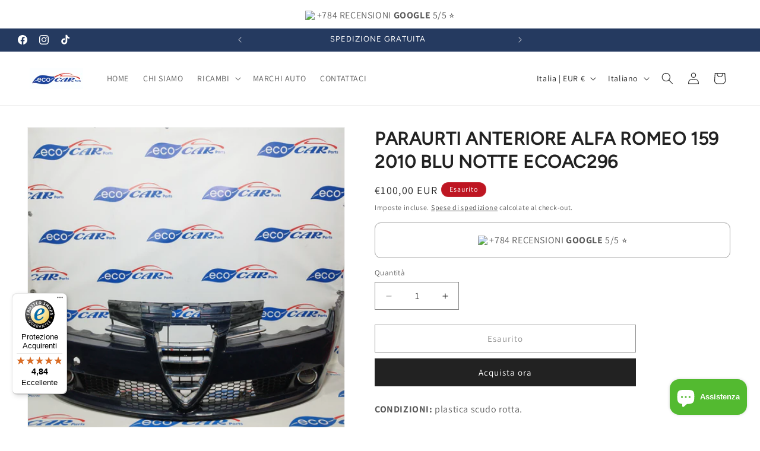

--- FILE ---
content_type: text/javascript
request_url: https://widgets.trustedshops.com/js/XF7B6D467C8319C0481007FA012A72451.js
body_size: 1294
content:
((e,t)=>{const a={shopInfo:{tsId:"XF7B6D467C8319C0481007FA012A72451",name:"ecocarpart.com",url:"ecocarpart.com",language:"it",targetMarket:"ITA",ratingVariant:"WIDGET",eTrustedIds:{accountId:"acc-ae1f615f-eaa6-476d-a08f-67e5af701049",channelId:"chl-4146c24f-d0af-486e-ac91-014d6465c6d5"},buyerProtection:{certificateType:"CLASSIC",certificateState:"PRODUCTION",mainProtectionCurrency:"EUR",classicProtectionAmount:2500,maxProtectionDuration:30,firstCertified:"2025-03-07 00:00:00"},reviewSystem:{rating:{averageRating:4.84,averageRatingCount:38,overallRatingCount:38,distribution:{oneStar:0,twoStars:0,threeStars:1,fourStars:4,fiveStars:33}},reviews:[{average:5,buyerStatement:"Ottimo venditore",rawChangeDate:"2026-01-12T10:11:36.000Z",changeDate:"12/01/2026",transactionDate:"29/12/2025"},{average:4,buyerStatement:"Imballaggio perfetto e pezzi quasi nuovi",rawChangeDate:"2026-01-07T15:48:01.000Z",changeDate:"07/01/2026",transactionDate:"22/12/2025"},{average:5,buyerStatement:"Professionisti. Confezionamento spedizione ben fatto.",rawChangeDate:"2025-11-07T13:05:01.000Z",changeDate:"07/11/2025",transactionDate:"24/10/2025"}]},features:["MARS_REVIEWS","MARS_EVENTS","DISABLE_REVIEWREQUEST_SENDING","MARS_QUESTIONNAIRE","MARS_PUBLIC_QUESTIONNAIRE","GUARANTEE_RECOG_CLASSIC_INTEGRATION"],consentManagementType:"OFF",urls:{profileUrl:"https://www.trstd.com/it-it/reviews/ecocarpart-com",profileUrlLegalSection:"https://www.trstd.com/it-it/reviews/ecocarpart-com#legal-info",reviewLegalUrl:"https://help.etrusted.com/hc/it/articles/23970864566162"},contractStartDate:"2025-03-07 00:00:00",shopkeeper:{name:"ECOCAR PARTS SRL",street:"Zona Asi Località Pantano",country:"IT",city:"Acerra",zip:"80011"},displayVariant:"full",variant:"full",twoLetterCountryCode:"IT"},"process.env":{STAGE:"prod"},externalConfig:{trustbadgeScriptUrl:"https://widgets.trustedshops.com/assets/trustbadge.js",cdnDomain:"widgets.trustedshops.com"},elementIdSuffix:"-98e3dadd90eb493088abdc5597a70810",buildTimestamp:"2026-01-21T05:58:00.454Z",buildStage:"prod"},r=a=>{const{trustbadgeScriptUrl:r}=a.externalConfig;let o=t.querySelector(`script[src="${r}"]`);o&&t.body.removeChild(o),o=t.createElement("script"),o.src=r,o.charset="utf-8",o.setAttribute("data-type","trustbadge-business-logic"),o.onerror=()=>{throw new Error(`The Trustbadge script could not be loaded from ${r}. Have you maybe selected an invalid TSID?`)},o.onload=()=>{e.trustbadge?.load(a)},t.body.appendChild(o)};"complete"===t.readyState?r(a):e.addEventListener("load",(()=>{r(a)}))})(window,document);